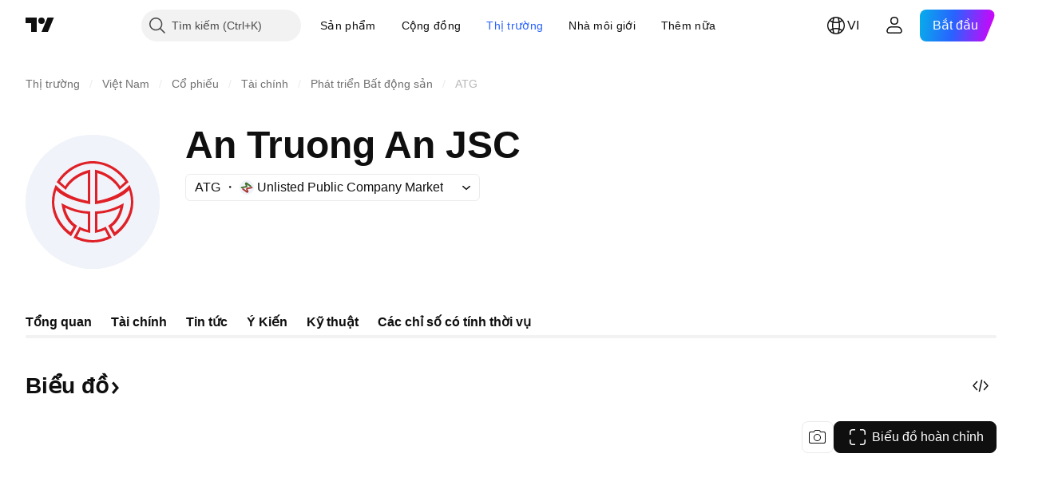

--- FILE ---
content_type: image/svg+xml
request_url: https://s3-symbol-logo.tradingview.com/an-truong-an-jsc--big.svg
body_size: 502
content:
<!-- by TradingView --><svg width="56" height="56" viewBox="0 0 56 56" xmlns="http://www.w3.org/2000/svg"><path fill="#F0F3FA" d="M0 0h56v56H0z"/><path d="M28 11c6.13 0 11.88 3.54 15 8.77L39.22 23c-1.88-3.45-5.42-5.87-9.22-7v11.6c4.92-.95 10.07-2.9 13.44-6.64 1 2.28 1.56 4.7 1.56 7.2 0 5.87-3.32 11.03-8 14.25l-2.52-4.43c2.63-1.54 4.36-4.5 5.02-7.48A24.73 24.73 0 0 1 30 33v6.77c1.02-.32 2.58-.82 3.47-1.4L36 43c-2.48 1.36-5.18 2-8 2-2.82 0-5.52-.64-8-2l2.53-4.63c.9.58 2.45 1.08 3.47 1.4V33a24.73 24.73 0 0 1-9.5-2.5c.66 2.98 2.4 5.94 5.02 7.48L19 42.41c-4.68-3.22-8-8.38-8-14.25 0-2.5.55-4.92 1.56-7.2 3.37 3.75 8.52 5.69 13.44 6.64V16c-3.8 1.13-7.34 3.55-9.22 7L13 19.77C16.12 14.54 21.87 11 28 11Zm0 1c-7 0-11.82 4.88-13.6 7.56l2.1 1.94c2.25-3.67 6.38-6.06 10.5-6.94V29c-4.86-.94-10.66-2.3-14.23-5.84a17.2 17.2 0 0 0-.77 5c0 3.29 1.7 8.78 6.7 12.51L20 38.4c-3.15-2.32-4.53-6.08-5.01-9.83C18.81 30.64 22.6 32 27 32v9c-1.07-.25-2.92-.62-4.06-1.25l-1.4 2.74A16.3 16.3 0 0 0 28 44c2.81 0 5.22-.97 6.46-1.51l-1.4-2.74c-1.14.63-2.99 1-4.06 1.25v-9c4.4 0 8.2-1.36 12.01-3.44-.48 3.75-1.86 7.51-5.01 9.83l1.3 2.28c5-3.73 6.7-9.22 6.7-12.5 0-2.06-.41-3.9-.77-5.01C39.63 26.73 33.98 28.3 29 29V14.56c4.12.88 8.25 3.27 10.5 6.94l2.1-1.94C39.83 16.88 35 12 28 12Z" fill="#E02027"/></svg>

--- FILE ---
content_type: application/javascript; charset=utf-8
request_url: https://static.tradingview.com/static/bundles/vi.92239.14758e77c23ab76222b1.js
body_size: 8535
content:
(self.webpackChunktradingview=self.webpackChunktradingview||[]).push([[92239,43878,97837,2525,94830,68393,52742],{621849:t=>{t.exports=["Cố định"]},256334:t=>{t.exports=["Độc quyền"]},933168:t=>{t.exports=["Ngang bằng"]},297964:t=>{t.exports=["Giá trị"]},202205:t=>{t.exports=["Công cụ"]},449684:t=>{t.exports=["Biểu đồ hoàn chỉnh"]},535919:t=>{t.exports=["Biểu đồ nến"]},45402:t=>{t.exports=["Biểu đồ kiểu Nến"]},638305:t=>{t.exports=["Biểu đồ kiểu Vùng"]},456425:t=>{t.exports=["Biểu đồ vùng"]},566487:t=>{t.exports=["Đường có điểm đánh dấu"]},370943:t=>{t.exports=["Đường bậc"]},137597:t=>{t.exports=["của {username}"]},558004:t=>{t.exports=["Lợi tức"]},401563:t=>{t.exports=["Giá"]},941044:t=>{t.exports={en:["YTM"]}},732836:t=>{t.exports=["Giá"]},808107:t=>{t.exports=["Vốn hóa"]},141694:t=>{t.exports=["Biểu đồ"]},984134:t=>{t.exports=["Giá"]},516954:t=>{t.exports=["Tập lệnh trả phí"]},959698:t=>{t.exports=["Bình luận"]},701251:t=>{t.exports={en:["CUSIP"]}},117760:t=>{t.exports={en:["FIGI"]}},805063:t=>{t.exports={en:["ISIN"]}},772285:t=>{t.exports=["Tự động"]},256257:t=>{t.exports=["Nhà môi giới"]},237744:t=>{t.exports=["Sàn giao dịch"]},362668:t=>{t.exports=["Hàng tháng"]},747851:t=>{t.exports=["Người tiêu dùng"]},65243:t=>{t.exports=["Khí hậu"]},114479:t=>{t.exports=["Doanh nghiệp"]},338436:t=>{t.exports=["Tổng sản phẩm quốc nội GDP"]},172102:t=>{t.exports=["Chính phủ"]},971535:t=>{t.exports=["Năng lượng"]},115787:t=>{t.exports=["Mục yêu thích"]},447727:t=>{t.exports=["Nhà ở"]},20457:t=>{t.exports=["Sức khỏe"]},387210:t=>{t.exports=["Lao động"]},535040:t=>{t.exports=["Tiền"]},952486:t=>{t.exports=["Giá"]},973734:t=>{t.exports=["Thuế"]},430169:t=>{t.exports=["Giao dịch"]},694869:t=>{t.exports=["Ngày IPO"]},282908:t=>{t.exports=["Vốn hóa thị trường"]},619345:t=>{t.exports=["Xem ngay dữ liệu và thông tin chi tiết mới nhất trên TradingView{symbolPageUrl}"]},353001:t=>{t.exports=["Thêm vào lịch"]},855884:t=>{t.exports=["Dữ liệu sẽ sớm xuất hiện tại đây."]},414997:t=>{t.exports=["IPO sắp tới: {date}"]},519208:t=>{t.exports=["IPO đang diễn ra"]},497574:t=>{t.exports=["{symbol} dự kiến sẽ được chào bán công khai hôm nay!"]},212702:t=>{t.exports=["Tăng cường"]},945370:t=>{t.exports=["Đơn vị"]},930912:t=>{t.exports={en:["NAV"]}},989771:t=>{t.exports=["Không thể hiện cho bạn"]},387286:t=>{t.exports=["Không có dữ liệu"]},611699:t=>{t.exports=["giây"]},606011:t=>{t.exports=["vào {date}"]},492440:t=>{t.exports=["10 năm"]},492219:t=>{t.exports=["3 tháng"]},735074:t=>{t.exports={en:["5G"]}},79869:t=>{t.exports={en:["COGS"]}},725765:t=>{t.exports={en:["CEO"]}},306298:t=>{t.exports=["Lãi suất theo phiếu"]},576652:t=>{t.exports=["Giá trị thanh toán theo phiếu"]},832552:t=>{t.exports=["Trái phiếu có đảm bảo"]},609797:t=>{t.exports=["Đồng Coin"]},514269:t=>{t.exports=["Tỷ lệ vốn chủ sở hữu phổ biến Cấp 1"]},337151:t=>{t.exports=["Ủy ban"]},478094:t=>{t.exports=["Thiết bị truyền thông"]},975113:t=>{t.exports=["Thận trọng"]},719283:t=>{t.exports=["Thi công & Xây dựng"]},254008:t=>{t.exports=["Người tiêu dùng"]},825471:t=>{
t.exports=["Đơn vị khai thác đồng"]},437084:t=>{t.exports=["Bắt chước mù quáng"]},351425:t=>{t.exports=["Công ty, đảm bảo bằng tài sản"]},193852:t=>{t.exports=["Công ty, khoản vay ngân hàng"]},312925:t=>{t.exports=["Công ty, trên diện rộng"]},872799:t=>{t.exports=["Công ty, có thể quy đổi"]},753867:t=>{t.exports=["Công ty, ưu tiên"]},885162:t=>{t.exports=["Danh mục"]},606495:t=>{t.exports=["Cần sa"]},729716:t=>{t.exports=["Phân tích an toàn vốn"]},941549:t=>{t.exports=["Phân tích phân bổ vốn"]},661096:t=>{t.exports=["Tăng giá trị vốn"]},526432:t=>{t.exports=["Thị trường vốn"]},986090:t=>{t.exports=["Tiền và các khoản tương đương tiền"]},12431:t=>{t.exports=["Casino & sòng bạc"]},465850:t=>{t.exports=["Thay đổi (1N)"]},325189:t=>{t.exports=["Đường Kiểu trong Biểu đồ có Bút đánh dấu"]},408356:t=>{t.exports=["Đường Bậc Kiểu trong Biểu đồ"]},458425:t=>{t.exports=["Ảnh chụp biểu đồ"]},210679:t=>{t.exports=["Hãy xem phân tích của tôi {screenshotName} trên @TradingView: {url}"]},960957:t=>{t.exports=["Xuống hạng tín dụng"]},638788:t=>{t.exports=["Xếp hạng tín dụng"]},325944:t=>{t.exports=["Giao cắt chéo"]},974521:t=>{t.exports=["Có phòng ngừa rủi ro tiền tệ, Lợi tức"]},471859:t=>{t.exports=["Có phòng ngừa rủi ro bằng đồng tiền, ESG"]},684892:t=>{t.exports=["Có phòng ngừa rủi ro tiền tệ, Bằng"]},925569:t=>{t.exports=["Có phòng ngừa rủi ro tiền tệ, theo từng sàn giao dịch"]},587880:t=>{t.exports=["Có phòng ngừa rủi ro tiền tệ, Cơ bản"]},756241:t=>{t.exports=["Có phòng ngừa rủi ro tiền tệ, Tăng trưởng"]},408556:t=>{t.exports=["Có phòng ngừa rủi ro tiền tệ, độ biến động thấp"]},881181:t=>{t.exports=["Có phòng ngừa rủi ro bằng đồng tiền, đa yếu tố"]},569185:t=>{t.exports=["Có phòng ngừa rủi ro tiền tệ, có trọng số theo giá"]},700656:t=>{t.exports=["Có phòng ngừa rủi ro tiền tệ, Kỹ thuật"]},358462:t=>{t.exports=["Có phòng ngừa rủi ro tiền tệ, Vanilla"]},813076:t=>{t.exports=["Có phòng ngừa rủi ro tiền tệ, giá trị"]},871519:t=>{t.exports=["Xếp hạng hiện tại {grade} được Standard & Poor's phân bổ."]},596402:t=>{t.exports=["Đánh giá hiện tại {ratingName} do Standard & Poor's phân bổ."]},733500:t=>{t.exports=["Tùy chỉnh đường cong"]},451391:t=>{t.exports=["An ninh mạng"]},749810:t=>{t.exports=["Không có AMT"]},828568:t=>{t.exports=["Tổng hợp góc nhìn xếp hạng của chuyên gia."]},646969:t=>{t.exports=["Phân tích ảnh hưởng"]},603838:t=>{t.exports=["Giới thiệu về {symbol_name}"]},234714:t=>{t.exports=["Lợi nhuận tuyệt đối"]},801686:t=>{t.exports=["Hàng không vũ trụ & quốc phòng"]},122635:t=>{t.exports=["Mạo hiểm"]},228523:t=>{t.exports=["Nông nghiệp"]},462616:t=>{t.exports=["Tổng thời gian"]},338772:t=>{t.exports=["Cao nhất mọi thời điểm"]},532126:t=>{t.exports=["Phần mềm ứng dụng"]},315897:t=>{t.exports=["Ngay khi có sẵn, bạn sẽ thấy nó ở đây. Trong lúc chờ, bạn có thể khám phá đường giá ở các quốc gia khác."]},71684:t=>{t.exports=["Theo quy định của sàn giao dịch, {exchange} cung cấp dữ liệu - ngay cả dữ liệu miễn phí, dữ liệu bị trì hoãn - chỉ dành cho các gói trả phí của chúng tôi."]},4825:t=>{t.exports=["Châu Á / Thái Bình Dương"]},
65913:t=>{t.exports=["Tài sản"]},938562:t=>{t.exports=["Quản lý tài sản và ngân hàng lưu ký"]},104760:t=>{t.exports=["Tài sản"]},910138:t=>{t.exports=["Tài sản đang quản lý (AUM)"]},780676:t=>{t.exports=['Hiện tại, {exchange} không cung cấp dữ liệu theo các điều khoản của thỏa thuận hiện tại của chúng tôi với bạn. Nhưng bạn có thể thêm nó miễn phí bằng cách chỉ cần nói "I do" vào các điều khoản đã sửa đổi của chúng tôi.']},535384:t=>{t.exports=["Nhà sản xuất ô tô"]},919183:t=>{t.exports=["Bù hoãn bán"]},217277:t=>{t.exports=["Rổ"]},296825:t=>{t.exports=["Thử nghiệm"]},859421:t=>{t.exports=["Công nghệ lớn"]},197890:t=>{t.exports=["Chuỗi khối"]},31249:t=>{t.exports=["Thương hiệu"]},506326:t=>{t.exports=["Đáo hạn thị trường rộng"]},808835:t=>{t.exports=["Thị trường rộng, đảm bảo bằng tài sản"]},309659:t=>{t.exports=["Thị trường rộng, trên diện rộng"]},44029:t=>{t.exports=["Công nghệ thị trường lớn"]},172266:t=>{t.exports=["Chủ đề rộng"]},896222:t=>{t.exports=["Trên diện rộng"]},759938:t=>{t.exports=["Bán lẻ broadline"]},381818:t=>{t.exports=["Mua-viết"]},2100:t=>{t.exports=["Hạn hoàn trả một lần"]},895636:t=>{t.exports=["Hạn hoàn trả một lần, Cơ bản"]},251140:t=>{t.exports=["Tổng sản phẩm quốc nội GDP"]},515462:t=>{t.exports=["Hiểu"]},391817:t=>{t.exports=["Chính phủ, cơ quan"]},984579:t=>{t.exports=["Chính phủ, trên diện rộng"]},42951:t=>{t.exports=["Chính phủ, liên quan đến lạm phát"]},501592:t=>{t.exports=["Chính phủ, chính quyền địa phương/thành phố"]},981526:t=>{t.exports=["Chính phủ, đảm bảo bằng thế chấp"]},713022:t=>{t.exports=["Chính phủ, không phải đồng tiền gốc"]},191222:t=>{t.exports=["Chính phủ, kho bạc"]},725587:t=>{t.exports=["Đơn vị khai thác vàng"]},575338:t=>{t.exports=["Tận hưởng tiện ích"]},886911:t=>{t.exports=["Tiến bộ trong hệ gen học"]},14821:t=>{t.exports=["Địa lý"]},441187:t=>{t.exports=["Rổ toàn cầu không có đồng USD"]},743593:t=>{t.exports=["Lãi gộp"]},272962:t=>{t.exports=["Tăng trưởng"]},411680:t=>{t.exports=["Tải xuống và chia sẻ"]},255009:t=>{t.exports=["Dữ liệu mà {exchange} cung cấp cho người dùng của chúng tôi có thể được truy cập bằng cách điền vào thỏa thuận sàn giao dịch. Đừng lo lắng, chỉ mất vài một vài cú nhấp chuột."]},174734:t=>{t.exports=["Phạm vi Ngày"]},687825:t=>{t.exports=["Hàng ngày"]},427940:t=>{t.exports=["Đơn vị tiền tệ của các thị trường phát triển"]},671507:t=>{t.exports=["Nợ"]},555933:t=>{t.exports=["Mức nợ và khả năng trả nợ"]},99625:t=>{t.exports=["Xóa bài"]},746369:t=>{t.exports=["Chứng chỉ lưu ký"]},39962:t=>{t.exports=["Chứng chỉ lưu ký"]},319466:t=>{t.exports=["Phái sinh"]},701381:t=>{t.exports=["Các Ngân hàng Đa dạng"]},302584:t=>{t.exports=["Kim loại và khai khoáng đa dạng"]},216410:t=>{t.exports=["Xử lý cổ tức"]},681995:t=>{t.exports=["Kinh tế số"]},75873:t=>{t.exports=["Thanh toán kỹ thuật số"]},278311:t=>{t.exports=["Xử lý thuế phân bổ"]},145752:t=>{t.exports=["Phân phối"]},837780:t=>{t.exports=["Nhà phân phối"]},489826:t=>{t.exports=["Thời hạn"]},242179:t=>{t.exports=["Có phòng ngừa rủi ro theo thời gian"]},519275:t=>{t.exports=["Dự đoán EPS"]},
933900:t=>{t.exports={en:["ESG"]}},42016:t=>{t.exports=["EURO STOXX 50 giữa kỳ"]},916154:t=>{t.exports=["EURO STOXX 50 ngắn hạn"]},814002:t=>{t.exports=["Môi trường"]},690064:t=>{t.exports=["Thiết bị & dịch vụ năng lượng"]},852484:t=>{t.exports=["Đào tạo"]},510640:t=>{t.exports=["Biên tập viên chọn"]},319011:t=>{t.exports=["Bằng"]},536816:t=>{t.exports=["Mệnh giá đồng Euro"]},591692:t=>{t.exports=["Theo từng sự kiện"]},672341:t=>{t.exports=["Thời hạn kéo dài"]},202856:t=>{t.exports=["Niêm yết trên sàn giao dịch"]},691225:t=>{t.exports=["Theo từng sàn giao dịch"]},283848:t=>{t.exports=["Độc quyền"]},713013:t=>{t.exports=["Chi phí & điều chỉnh"]},590481:t=>{t.exports=["Khám phá các đường cong khác"]},664891:t=>{t.exports=["Thành lập"]},349255:t=>{t.exports=["Thực phẩm, đồ uống & thuốc lá"]},91940:t=>{t.exports=["Không ký được Hợp đồng Giao dịch"]},576362:t=>{t.exports=["Nổi bật"]},795048:t=>{t.exports=["Đã sửa"]},713249:t=>{t.exports=["Phân bổ tài sản cố định"]},949101:t=>{t.exports=["Công nghệ Tài chính"]},166039:t=>{t.exports=["Sàn Giao dịch Tài chính & Dữ liệu"]},953811:t=>{t.exports=["Phân tích vị thế tài chính"]},561807:t=>{t.exports=["Dịch vụ tài chính"]},218249:t=>{t.exports={en:["Flash"]}},190701:t=>{t.exports=["Tỷ giá thả nổi"]},461804:t=>{t.exports=["Dòng tiền tự do"]},967587:t=>{t.exports=["Tần suất"]},581189:t=>{t.exports=["Thanh khoản của hợp đồng tương lai"]},679597:t=>{t.exports=["Luồng vốn (1N)"]},815636:t=>{t.exports={en:["G20"]}},238698:t=>{t.exports=["Điểm dữ liệu chính"]},919073:t=>{t.exports=["Tiếp tục đọc"]},228477:t=>{t.exports=["Nửa đầu {year}"]},326909:t=>{t.exports=["Nửa cuối {year}"]},370566:t=>{t.exports=["Khách sạn, nhà hàng & giải trí"]},87280:t=>{t.exports=["Dòng khách sạn, nghỉ dưỡng và du thuyền"]},841731:t=>{t.exports=["Nhà ở"]},941586:t=>{t.exports=["Có bao nhiêu hợp đồng tương lai đã được giao dịch trong một phiên bản giao dịch"]},392169:t=>{t.exports=["Niêm yết tại Hong Kong"]},475754:t=>{t.exports=["Tiêu đề"]},427414:t=>{t.exports=["Trụ sở chính"]},735149:t=>{t.exports=["Thiết bị y tế"]},213676:t=>{t.exports=["Thiết bị và dịch vụ y tế"]},14386:t=>{t.exports=["Thiết bị & vật tư y tế"]},103398:t=>{t.exports=["Nhà cung cấp & dịch vụ y tế"]},956478:t=>{t.exports=["Công nghệ chăm sóc sức khỏe"]},590978:t=>{t.exports=["Chiến lược quỹ phòng hộ"]},527254:t=>{t.exports=["Các quốc gia có lợi suất cao"]},737305:t=>{t.exports=["Beta cao"]},717897:t=>{t.exports=["Tôi đồng ý"]},713884:t=>{t.exports=["Tôi cần tính năng này, hãy nâng cấp ngay"]},773904:t=>{t.exports=["Giá chào bán IPO"]},50529:t=>{t.exports=["Quan trọng"]},266570:t=>{t.exports=["Bằng tiền đồng"]},87783:t=>{t.exports=["Chi phí lãi vay"]},802286:t=>{t.exports=["Chi phí bao gồm & không bao gồm lãi vay"]},262556:t=>{t.exports=["Chi phí lãi vay & PCL"]},559595:t=>{t.exports=["Truyền thông & Dịch vụ Tương tác"]},547218:t=>{t.exports=["Lãi suất"]},410268:t=>{t.exports=["Sóng trung hạn"]},154441:t=>{t.exports={en:["Internet"]}},931458:t=>{t.exports=["Dịch vụ và cơ sở hạ tầng internet"]},669905:t=>{
t.exports=["Giá trị vốn hóa thị trường nghịch đảo"]},43914:t=>{t.exports=["Chỉ dành cho người dùng có thư mời. Hãy liên hệ tác giả để có quyền truy cập."]},921636:t=>{t.exports=["Script chỉ hiển thị cho người được mời. Bạn đã được cấp quyền truy cập"]},364491:t=>{t.exports=["Thu nhập"]},869375:t=>{t.exports=["Tăng giá trị thu nhập và vốn"]},669338:t=>{t.exports=["Loại thuế thu nhập"]},831752:t=>{t.exports=["Kim loại công nghiệp"]},160966:t=>{t.exports=["Lạm phát"]},196511:t=>{t.exports=["Có phòng ngừa rủi ro theo lạm phát"]},88820:t=>{t.exports=["Bảo vệ trước lạm phát"]},571701:t=>{t.exports=["Cơ sở hạ tầng"]},347945:t=>{t.exports=["Bảo hiểm"]},532192:t=>{t.exports=["Dự trữ bảo hiểm"]},32329:t=>{t.exports=["Dự trữ, bồi thường và phí bảo hiểm"]},360811:t=>{t.exports=["Mã nhận diện"]},855961:t=>{t.exports=["Tham gia miễn phí"]},560007:t=>{t.exports=["Ồ, quá nhiều boost"]},315878:t=>{t.exports=["Thăm dò và khai thác dầu khí"]},908414:t=>{t.exports=["Thiết bị và dịch vụ dầu khí"]},832445:t=>{t.exports=["Lọc và tiếp thị dầu khí"]},243787:t=>{t.exports=["Dầu khí và nhiên liệu tiêu hao"]},819295:t=>{t.exports={en:["Ok"]}},701943:t=>{t.exports=["Chi phí hoạt động"]},612282:t=>{t.exports=["Thu nhập hoạt động"]},31381:t=>{t.exports=["Tối ưu hóa"]},260633:t=>{t.exports=["Hàng hóa tối ưu hóa"]},16610:t=>{t.exports=["Mở cửa"]},749128:t=>{t.exports=["Dao động"]},925478:t=>{t.exports=["Carbon thấp"]},24310:t=>{t.exports=["Độ biến động thấp"]},803933:t=>{t.exports=["Dự phòng tổn thất khoản vay"]},529861:t=>{t.exports=["Khoản vay và tiền gửi của khách hàng"]},728257:t=>{t.exports=["Giá lên"]},738523:t=>{t.exports=["Mua-Bán"]},12933:t=>{t.exports=["Mua/bán mức biến động"]},533312:t=>{t.exports=["Dường như hiện giờ không có gì để báo cáo"]},669117:t=>{t.exports=["Theo nấc thang"]},442872:t=>{t.exports=["Sản phẩm Giải trí"]},699247:t=>{t.exports=["Công cụ và dịch vụ khoa học đời sống"]},223339:t=>{t.exports=["Liên kết được sao chép vào bộ nhớ tạm"]},550146:t=>{t.exports=["MLP"]},72543:t=>{t.exports=["Đường Trung bình trượt"]},238108:t=>{t.exports=["Di động"]},217893:t=>{t.exports=["Vừa phải"]},161642:t=>{t.exports=["Mạo hiểm vừa phải"]},111062:t=>{t.exports=["Thận trọng vừa phải"]},514121:t=>{t.exports=["Xung lượng"]},486086:t=>{t.exports=["Đáo hạn"]},623096:t=>{t.exports=["Tỷ lệ tăng vốn LT tối đa"]},166342:t=>{t.exports=["Tỷ lệ tăng vốn ST tối đa"]},514541:t=>{t.exports=["Nguồn cung tối đa"]},468310:t=>{t.exports=["Hợp đồng tương lai có quản lý"]},970341:t=>{t.exports=["Phong cách quản lý"]},332417:t=>{t.exports=["Trung lập thị trường"]},239084:t=>{t.exports=["Vốn hóa"]},51678:t=>{t.exports=["Giá trị thị trường"]},176492:t=>{t.exports=["Kim loại"]},217717:t=>{t.exports=["Kim loại & khai khoáng"]},770306:t=>{t.exports=["Mexico và Nam Mỹ"]},830502:t=>{t.exports=["Truyền thông & giải trí"]},805658:t=>{t.exports=["Giao dịch song hành mạo hiểm"]},850434:t=>{t.exports=["Trung Đông / Châu Phi"]},758410:t=>{t.exports=["Thế hệ Y"]},377553:t=>{t.exports=["Đa yếu tố"]},397958:t=>{t.exports=["Niêm yết trên NASDAQ"]},810282:t=>{
t.exports=["Hiện không có sẵn dữ liệu"]},567854:t=>{t.exports=["Ở đây chưa có tin tức"]},294830:t=>{t.exports=["Ghi chú dành cho Tác giả"]},134905:t=>{t.exports=["Doanh thu/chi phí không thuộc hoạt động"]},903928:t=>{t.exports=["Thu nhập/chi phí từ hoạt động khác"]},952210:t=>{t.exports=["Thu nhập ngoài hoạt động"]},695709:t=>{t.exports=["Chi phí không bao gồm lãi vay"]},192341:t=>{t.exports=["Tài nguyên thiên nhiên"]},560205:t=>{t.exports=["Thu nhập ròng (FY)"]},225990:t=>{t.exports=["Doanh thu ròng/Nhân viên (1N)"]},707458:t=>{t.exports=["Khoản vay ròng"]},427140:t=>{t.exports=["Tiếp theo"]},815013:t=>{t.exports=["Ngày báo cáo mới"]},833599:t=>{t.exports=["Slide tiếp theo"]},695981:t=>{t.exports=["Âm"]},260508:t=>{t.exports=["Ngách"]},823355:t=>{t.exports=["Năng lượng hạt nhân"]},997751:t=>{t.exports=["Nguồn"]},557586:t=>{t.exports=["Phần mềm và dịch vụ"]},985129:t=>{t.exports=["Xin lỗi, gói miễn phí không có dữ liệu này"]},953974:t=>{t.exports=["Xin lỗi, dữ liệu này không được cung cấp cho bạn vào lúc này"]},734529:t=>{t.exports=["Xin lỗi, tính năng này chỉ dành cho người dùng đăng ký"]},975232:t=>{t.exports=["Rất tiếc, tin tức này hiện không có sẵn."]},225336:t=>{t.exports=["Lịch"]},292278:t=>{t.exports=["Ý tưởng kịch bản đã được bảo vệ"]},702060:t=>{t.exports=["Xem thỏa thuận"]},883839:t=>{t.exports=["Tiêu chí lựa chọn"]},530133:t=>{t.exports=["Mua lại cổ phần"]},334923:t=>{t.exports=["Tổng số cổ phiếu đang lưu hành"]},13009:t=>{t.exports=["Giá xuống"]},764598:t=>{t.exports=["Hiển thị ít hơn"]},707073:t=>{t.exports=["Hiển thị thêm"]},41827:t=>{t.exports=["Kích cỡ và kiểu"]},518917:t=>{t.exports=["Đăng nhập để đọc các tin nhắc độc quyền"]},10301:t=>{t.exports=["Đơn vị khai thác bạc"]},495551:t=>{t.exports=["Đô la Singapore"]},971236:t=>{t.exports=["Tài sản duy nhất"]},929953:t=>{t.exports=["Không gian"]},309649:t=>{t.exports=["Tài chính chuyên biệt"]},335824:t=>{t.exports=["Đơn vị sản xuất thép"]},752177:t=>{t.exports=["Mệnh giá đồng Sterling"]},972244:t=>{t.exports=["Chiến lược"]},656070:t=>{t.exports=["Cấu trúc"]},386885:t=>{t.exports=["Tóm tắt nội dung gợi ý của các chỉ báo."]},821778:t=>{t.exports=["Tổng kết"]},595481:t=>{t.exports=["Mã"]},302238:t=>{t.exports=["Yêu cầu bồi thường đơn bảo hiểm"]},54490:t=>{t.exports=["Dương"]},869079:t=>{t.exports=["Cặp"]},200908:t=>{t.exports=["Hàng không chở khách"]},404665:t=>{t.exports=["Vận tải chở khách mặt đất"]},17988:t=>{t.exports=["Thụ động"]},488129:t=>{t.exports=["Năm trước"]},158141:t=>{t.exports=["Năm năm trước"]},784999:t=>{t.exports=["Tháng trước"]},649423:t=>{t.exports=["Quý trước"]},258997:t=>{t.exports=["Nắm giữ trên thực tế"]},387901:t=>{t.exports=["Dược, công nghệ sinh học và khoa học đời sống"]},871177:t=>{t.exports=["Chỉ báo Pine Script®"]},601470:t=>{t.exports=["Thư viện Pine Script®"]},359681:t=>{t.exports=["Chiến lược Pine Script®"]},562612:t=>{t.exports=["Kim loại quý"]},842131:t=>{t.exports=["Phí thu được"]},965523:t=>{t.exports=["Thu nhập trước thuế"]},363861:t=>{t.exports=["Trước"]},562837:t=>{t.exports=["Đóng cửa ngày hôm trước"]},361930:t=>{
t.exports=["Slide trước đó"]},269716:t=>{t.exports=["Giá tính theo USD"]},401885:t=>{t.exports=["Giá tính theo {currency}"]},575811:t=>{t.exports=["Có trọng số theo giá"]},921857:t=>{t.exports=["Cố vấn chính"]},93005:t=>{t.exports=["Dựa trên nguyên tắc"]},690593:t=>{t.exports=["Ý tưởng riêng"]},627458:t=>{t.exports=["Mã lệnh riêng"]},995981:t=>{t.exports=["Sản xuất"]},45668:t=>{t.exports=["Bảo hiểm tài sản và tai nạn"]},561300:t=>{t.exports=["Độc quyền"]},267894:t=>{t.exports=["Nhà cung cấp"]},751996:t=>{t.exports={en:["Q1 {year}"]}},200523:t=>{t.exports={en:["Q2 {year}"]}},620664:t=>{t.exports={en:["Q3 {year}"]}},540515:t=>{t.exports={en:["Q4 {year}"]}},329306:t=>{t.exports=["REIT"]},90543:t=>{t.exports=["Công nghệ robot"]},668190:t=>{t.exports=["Công nghệ robot & AI"]},112599:t=>{t.exports=["Bán lẻ - hàng tiêu dùng thiết yếu và không thiết yếu"]},401310:t=>{t.exports=["Đảm bảo bằng doanh thu"]},9965:t=>{t.exports=["Doanh thu (Năm tài chính)"]},942013:t=>{t.exports=["Doanh thu/Nhân viên (1N)"]},723145:t=>{t.exports=["Tỷ lệ chuyển đổi doanh thu thành lợi nhuận"]},743309:t=>{t.exports=["Dự báo doanh thu"]},274017:t=>{t.exports=["Ngân hàng khu vực"]},983397:t=>{t.exports=["Tải lại"]},711655:t=>{t.exports=["Làm việc từ xa"]},223509:t=>{t.exports=["Năng lượng tái tạo"]},433784:t=>{t.exports=["Kỳ báo cáo"]},947572:t=>{t.exports=["Phương pháp sao chép"]},774484:t=>{t.exports=["Dự trữ so với tổng vốn"]},663886:t=>{t.exports=["Rủi ro"]},552755:t=>{t.exports=["Rủi ro tương đồng"]},925529:t=>{t.exports=["Phần bù rủi ro"]},183198:t=>{t.exports=["Chỉ số S&P 500"]},214211:t=>{t.exports=["Chỉ số S&P 500 giữa kỳ"]},807294:t=>{t.exports=["Chỉ số S&P 500 ngắn hạn"]},321684:t=>{t.exports=["Thế giới"]},278736:t=>{t.exports=["Nước"]},963929:t=>{t.exports=["Bạn đang phấn khích quá đấy! Hãy chậm lại một chút, nghiên cứu biểu đồ rồi thử lại sau."]},803575:t=>{t.exports=["Hàng tuần"]},257808:t=>{t.exports=["Trọng số"]},66078:t=>{t.exports=["Cách đánh trọng số"]},349898:t=>{t.exports=["Giá của mã giao dịch ra sao là ở phiên giao dịch cuối cùng. Nhấp vào đây để tìm hiểu thêm."]},428743:t=>{t.exports=["Giá của mã giao dịch ra sao là ở đầu của phiên giao dịch hiện tại. Nhấp vào đây để tìm hiểu thêm."]},560629:t=>{t.exports=["Các loại quỹ có gì"]},997199:t=>{t.exports=["Tổng tỷ lệ vốn"]},960435:t=>{t.exports=["Tổng tiền gửi"]},841014:t=>{t.exports=["Tổng Chi phí Hoạt động"]},530473:t=>{t.exports=["Tổng nguồn cung"]},990749:t=>{t.exports=["10 tập đoàn hàng đầu"]},559993:t=>{t.exports=["Top 10 trọng lượng"]},842790:t=>{t.exports=["20 nền kinh tế hàng đầu"]},194701:t=>{t.exports=["Thuế & Chi phí khác"]},713184:t=>{t.exports=["Công cụ chiến thuật"]},487972:t=>{t.exports=["Chụp ảnh tức thì"]},654953:t=>{t.exports=["Thời gian mục tiêu"]},773282:t=>{t.exports=["Kỳ hạn mục tiêu"]},360528:t=>{t.exports=["Kĩ Thuật"]},519340:t=>{t.exports=["Viễn thông"]},684799:t=>{t.exports=["Giá cao và giá thấp mà mã giao dịch đạt được từ trước đến nay trong phiên giao dịch này. Nhấp vào đây để tìm hiểu thêm."]},433407:t=>{t.exports=["Giá lý thuyết"]},954980:t=>{
t.exports=["Hiện không có dữ liệu về doanh thu để hiển thị cho giai đoạn vừa chọn."]},365496:t=>{t.exports=["Chỉ còn một bước"]},154820:t=>{t.exports=["Thông tin này không phải là khuyến nghị cho những gì cá nhân bạn nên làm, vì vậy vui lòng không coi dữ liệu làm lời khuyên đầu tư. Như với bất kỳ giao dịch nào, luôn tự nghiên cứu, sau đó ra quyết định."]},824821:t=>{t.exports={en:["Ticks"]}},101e3:t=>{t.exports=["Tỷ lệ vốn Cấp 1"]},471490:t=>{t.exports=["Theo bậc"]},324661:t=>{t.exports=["Gỗ"]},312806:t=>{t.exports=["Thời gian"]},658365:t=>{t.exports=["Thời gian kể từ khi ra mắt"]},437725:t=>{t.exports=["Thời gian kể từ khi niêm yết"]},308856:t=>{t.exports=["Giao dịch & dịch vụ xử lý thanh toán"]},281583:t=>{t.exports=["Theo xu hướng"]},472359:t=>{t.exports=["Hai lần mỗi tháng"]},653153:t=>{t.exports=["Mệnh giá đồng USD"]},535950:t=>{t.exports=["Thu nhập/chi phí bất thường"]},882369:t=>{t.exports=["Không thể thêm giao dịch {exchange} vào thỏa thuận hợp đồng"]},518861:t=>{t.exports=["Phí chưa thu so với tổng vốn"]},881118:t=>{t.exports=["Không xác định"]},864677:t=>{t.exports=["Siêu ngắn hạn"]},97837:t=>{t.exports=["Cập nhật"]},479612:t=>{t.exports=["Có phòng ngừa rủi ro theo mức độ biến động"]},351514:t=>{t.exports=["Giá trị"]},404994:t=>{t.exports=["Quyền chọn tiêu chuẩn Vanilla"]},6480:t=>{t.exports=["Biến số"]},829566:t=>{t.exports=["Chênh lệch"]},148197:t=>{t.exports=["Trò chơi điện tử & thể thao điện tử"]},653497:t=>{t.exports=["Bạn được thông báo"]},850871:t=>{t.exports=["Đường cong lợi suất cho trái phiếu của quốc gia này hiện chưa có sẵn"]},137470:t=>{t.exports=["{count} tổng số cổ phần"]},820538:t=>{t.exports=["{exchange} chỉ cung cấp dữ liệu cho những người dùng đã đăng ký của chúng tôi, vì vậy, để có được dữ liệu đó, bạn cần đăng ký tài khoản TradingView."]},505919:t=>{t.exports=["Giá hợp đồng tương lai {shortName}"]},546730:t=>{t.exports=["Giá chỉ số {shortName}"]},923211:t=>{t.exports=["Giá {shortName}"]},864314:t=>{t.exports=["Tỷ giá {shortName}"]},279835:t=>{t.exports=["{title} đã sao chép vào bộ nhớ tạm"]},37866:t=>{t.exports=["ngày"]},666794:t=>{t.exports=["giờ"]},477462:t=>{t.exports=["phút"]},72685:t=>{t.exports=["tăng cường {count}"]},595139:t=>{t.exports=["{count} nhận xét"]}}]);